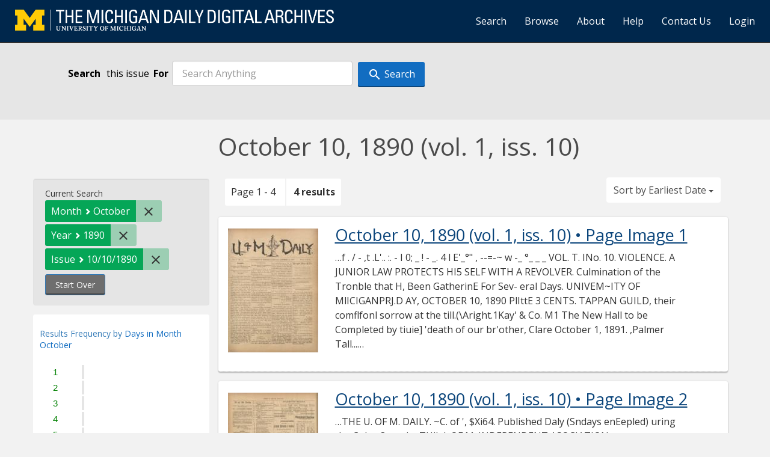

--- FILE ---
content_type: text/html; charset=utf-8
request_url: https://digital.bentley.umich.edu/midaily/search?f%5Bdate_issued_mm_ti%5D%5B%5D=10&f%5Bdate_issued_yyyy_ti%5D%5B%5D=1890&f%5Bissue_identifier%5D%5B%5D=mdp.39015071730779-1890-10-10-1&sort=date_issued_dt+asc%2C+issue_no_t_sort+asc%2C+issue_sequence+asc
body_size: 6177
content:
<!DOCTYPE html>
<html lang="en" class="no-js">
  <head>
    <meta charset="utf-8">
    <meta http-equiv="Content-Type" content="text/html; charset=utf-8">

    <!-- Mobile viewport optimization h5bp.com/ad -->
    <meta name="HandheldFriendly" content="True">
    <meta name="viewport" content="width=device-width,initial-scale=1.0">
    
    <!-- Internet Explorer use the highest version available -->
    <meta http-equiv="X-UA-Compatible" content="IE=edge">

    <!-- Mobile IE allows us to activate ClearType technology for smoothing fonts for easy reading -->
    <!--[if IEMobile]>
      <meta http-equiv="cleartype" content="on">
    <![endif]-->

    <title>Month: October / Year: 1890 / Issue: mdp.39015071730779-1890-10-10-1 - Michigan Daily Digital Archives - Search Results</title>
    <link rel="shortcut icon" type="image/x-icon" href="/assets/favicon-9fac9103b4f16eaefc95669ef58f8a41c38000e52a27bf0ecf88143ff1521120.ico" />
    <link rel="stylesheet" media="all" href="/assets/application-5b33f134d92fd74010247d670f08f969c8f188ce55f3536601e6ef2368e876f4.css" />
    <script src="/assets/application-52d31d1d015edd69dd78086ebc92ce6bbac9e2a3ee20553b4344831013098d24.js"></script>

    <meta name="csrf-param" content="authenticity_token" />
<meta name="csrf-token" content="MPnoTZ7XCuIBLuY1ABV5BgKFstPQ4KrU7iFCVnZUmCe/PZxcz2GYkv72elDsriJWZbiilr7zBJVB8fOnMiFLjg==" />
    
    
  <link rel="repository" href="https://quod.lib.umich.edu/cgi/i/image/api/" />


    <!-- Le HTML5 shim, for IE6-8 support of HTML5 elements -->
    <!--[if lt IE 9]>
      <script src="//html5shim.googlecode.com/svn/trunk/html5.js"></script>
    <![endif]-->

    <link href="https://fonts.googleapis.com/css?family=Open+Sans:400,700" rel="stylesheet">

    <script>(function(w,d,s,l,i){w[l]=w[l]||[];w[l].push({'gtm.start':
    new Date().getTime(),event:'gtm.js'});var f=d.getElementsByTagName(s)[0],
    j=d.createElement(s),dl=l!='dataLayer'?'&l='+l:'';j.async=true;j.src=
    'https://www.googletagmanager.com/gtm.js?id='+i+dl;f.parentNode.insertBefore(j,f);
    })(window,document,'script','dataLayer','GTM-WBJ7G26');</script>

  </head>
  <body class="blacklight-catalog blacklight-catalog-index" >

    
        <div id="header-navbar" class="navbar navbar-inverse navbar-static-top" role="navigation">
  <div class="container-fluid">
    <div class="navbar-header">
      <button type="button" class="navbar-toggle btn collapsed" data-toggle="collapse" data-target="#user-util-collapse">
        <span class="sr-only">Toggle navigation</span>
        <span class="icon-bar"></span>
        <span class="icon-bar"></span>
        <span class="icon-bar"></span>
      </button>
      <a class="navbar-brand" href="https://digital.bentley.umich.edu/midaily"><img alt="The Michigan Daily Digital Archives" height="35" style="margin-top: -8px" src="/assets/The-Michigan-Daily-Digital-Archive-Header-Graphic-f44a050e0c9f1665d01e509f2ae50ae8b959b4767e690b607f78a38dce8e3cc8.png" /></a>
      
  <ul id="skip">
    <li><a href="#content">Skip to results</a></li>
    <li><a href="#search-navbar">Skip to search form</a></li>
    <li><a href="#sidebar">Skip to search results filters</a></li>
</ul>


    </div>

    <div class="collapse navbar-collapse" id="user-util-collapse">
      <div class="navbar-right">
  <ul class="nav navbar-nav">
      <!-- <li></li> -->
    <li><a href="/midaily/search">Search</a></li>

    <li><a href="/midaily/browse">Browse</a></li>
    <li><a href="/midaily/donors">About</a></li>
    <li><a href="/midaily/how_to_search">Help</a></li>
    <li><a href="https://umich.qualtrics.com/jfe/form/SV_8qx7Ino9hw7LSQu?publication=midaily" referrerpolicy="unsafe-url">Contact Us</a></li>

        <li>
          <a href="/login_info">Login</a>
        </li>

  </ul>

<!-- Reinstated login/logout/registration links 13June2017 GML -->
<!--     -->
<!--     <ul class="nav navbar-nav">
 -->      
<!--       <li>
 -->        
<!--         <span></span>
 -->      <!-- </li> -->
      <!-- <li> -->
      <!-- </li> -->
      <!-- <li> -->
      <!-- </li> -->
      <!-- </ul> -->
  
</div>

    </div>
  </div>
</div>






  <div id="search-navbar" class="navbar navbar-default navbar-static-top" role="navigation">
    <!-- <div class="container-fluid"> -->
        
<div class="container-fluid site-search" aria-live="polite">
  <div class="row">
    <form role="search" class="form-horizontal site-search-form" action="https://digital.bentley.umich.edu/midaily/search" accept-charset="UTF-8" method="get"><input name="utf8" type="hidden" value="&#x2713;" />
      <input type="hidden" name="f[date_issued_mm_ti][]" value="10" />
<input type="hidden" name="f[date_issued_yyyy_ti][]" value="1890" />
<input type="hidden" name="f[issue_identifier][]" value="mdp.39015071730779-1890-10-10-1" />
<input type="hidden" name="sort" value="date_issued_dt asc, issue_no_t_sort asc, issue_sequence asc" />
<input type="hidden" name="publication" value="midaily" />
      <input type="hidden" name="search_field" id="search_field" value="all_fields" />
      <div class="form-group">
        <div class="col-xs-12">
          <label for="date_filter" class="control-label search-label date_filter">Search</label>
            <span>this issue</span>
          <span class="q-block">
            <label for="q" class="control-label search-label for-label">For</label>
            <input type="text" name="q" id="q" placeholder="Search Anything" class="form-control" />
            <!-- <button class="btn btn-primary btn-lg">Search </button> -->
            <button type="submit" class="btn btn-action btn-primary" xid="search">
              <span class="icon_search icon_16px"></span>
              <span class="hidden icon_rotate_right icon_16px glyphicon-refresh-animate"></span> 
              <span class="submit-search-text">Search</span>
            </button>
          </span>
        </div>
      </div>
</form>  </div>
</div>


    <!-- </div> -->
  </div>


    <div id="ajax-modal" class="modal fade" tabindex="-1" role="dialog" aria-hidden="true">
  <div class="modal-dialog" role="document">
    <div class="modal-content">
    </div>
  </div>
</div>

    

    <div class="container">

      
        <div class="row">
          <div class="col-md-9 col-md-offset-3 col-sm-8 col-sm-offset-4 col-xs-12">
            <h1>
    October 10, 1890<span class='hidden-xs'> (vol. 1, iss. 10)</span>
</h1>
          </div>
        </div>

      <div class="row">
        



<div id="sidebar" class="col-md-3 col-sm-4 col-xs-12">
    <div id="appliedParams" class="clearfix constraints-container">
    <span class="constraints-label">Current Search</span>

    
<span class="btn-group appliedFilter constraint filter filter-date_issued_mm_ti">
  <span class="constraint-value btn btn-sm btn-default btn-disabled">
      <span class="filterName">Month</span>
        <span class="filterValue" title="October">October</span>
  </span>

    <a class="btn btn-default btn-sm remove dropdown-toggle" href="/midaily/search?f%5Bdate_issued_yyyy_ti%5D%5B%5D=1890&amp;f%5Bissue_identifier%5D%5B%5D=mdp.39015071730779-1890-10-10-1&amp;sort=date_issued_dt+asc%2C+issue_no_t_sort+asc%2C+issue_sequence+asc"><span class="icon_close icon_16px"></span><span class="sr-only">Remove constraint Month: October</span></a>
</span>

<span class="btn-group appliedFilter constraint filter filter-date_issued_yyyy_ti">
  <span class="constraint-value btn btn-sm btn-default btn-disabled">
      <span class="filterName">Year</span>
        <span class="filterValue" title="1890">1890</span>
  </span>

    <a class="btn btn-default btn-sm remove dropdown-toggle" href="/midaily/search?f%5Bdate_issued_mm_ti%5D%5B%5D=10&amp;f%5Bissue_identifier%5D%5B%5D=mdp.39015071730779-1890-10-10-1&amp;sort=date_issued_dt+asc%2C+issue_no_t_sort+asc%2C+issue_sequence+asc"><span class="icon_close icon_16px"></span><span class="sr-only">Remove constraint Year: 1890</span></a>
</span>

<span class="btn-group appliedFilter constraint filter filter-issue_identifier">
  <span class="constraint-value btn btn-sm btn-default btn-disabled">
      <span class="filterName">Issue</span>
          10/10/1890
  </span>

    <a class="btn btn-default btn-sm remove dropdown-toggle" href="/midaily/search?f%5Bdate_issued_mm_ti%5D%5B%5D=10&amp;f%5Bdate_issued_yyyy_ti%5D%5B%5D=1890&amp;sort=date_issued_dt+asc%2C+issue_no_t_sort+asc%2C+issue_sequence+asc"><span class="icon_close icon_16px"></span><span class="sr-only">Remove constraint Issue: mdp.39015071730779-1890-10-10-1</span></a>
</span>
    <div>
      <a class="catalog_startOverLink btn btn-text" id="startOverLink" href="/midaily/search">Start Over</a>
    </div>
  </div>      
 

  <div id="searchGraph" class="clearfix">
    <h2 class="sr-only">Explore by Days in Month October</h2>
    <span 
    id="graph_data" 
    class="hidden" 
    data-chart-title="Days in Month October" 
    data-highest-col="4" 
    data-lowest-col="4"      
    data-facet-key="date_issued_dd_ti"      
    data-col-names="1, 2, 3, 4, 5, 6, 7, 8, 9, 10, 11, 12, 13, 14, 15, 16, 17, 18, 19, 20, 21, 22, 23, 24, 25, 26, 27, 28, 29, 30, 31" 
    data-col-values="0, 0, 0, 0, 0, 0, 0, 0, 0, 4, 0, 0, 0, 0, 0, 0, 0, 0, 0, 0, 0, 0, 0, 0, 0, 0, 0, 0, 0, 0, 0"  
    data-col-links="#, #, #, #, #, #, #, #, #, /midaily/search?f%5Bdate_issued_dd_ti%5D%5B%5D=10&amp;f%5Bdate_issued_mm_ti%5D%5B%5D=10&amp;f%5Bdate_issued_yyyy_ti%5D%5B%5D=1890&amp;f%5Bissue_identifier%5D%5B%5D=mdp.39015071730779-1890-10-10-1&amp;sort=date_issued_dt+asc%2C+issue_no_t_sort+asc%2C+issue_sequence+asc, #, #, #, #, #, #, #, #, #, #, #, #, #, #, #, #, #, #, #, #, #" 
    ></span>
    
  <h3><span class="result-requency-by">Results Frequency by </span><span class="result-frequency-by-range">Days in Month October</span></h3>
  <div id="hit_chart_frame">
    <span id="y-axis-title">Date Range</span>
    <span id="x-axis-title">Pages with Results</span>
    <!-- line bar -->
  </div>
    <span id="hit_instructions">The graph is meant to give a relative scale of results. Hover over labels to see number of results.</span>
</div>
  <div id="facets" class="facets sidenav">

  <div class="top-panel-heading panel-heading">
    <button type="button" class="facets-toggle" data-toggle="collapse" data-target="#facet-panel-collapse">
      <span class="sr-only">Toggle facets</span>
      <span class="icon-bar"></span>
      <span class="icon-bar"></span>
      <span class="icon-bar"></span>
    </button>

    <h2 class='facets-heading'>
      Filter by Date Range Facet
    </h2>
  </div>

  <div id="facet-panel-collapse" class="collapse panel-group">
    <div class="panel panel-default facet_limit blacklight-issue_sequence_field ">
  <div class=" collapse-toggle panel-heading" data-toggle="collapse" data-target="#facet-issue_sequence_field">
    <h3 class="panel-title facet-field-heading">
      <button xclass="btn btn-link">On Page</button>
    </h3>
  </div>
  <div id="facet-issue_sequence_field" class="panel-collapse facet-content in">
    <div class="panel-body">
      <ul class="facet-values list-unstyled">
  <li><span class="facet-label"><a class="facet_select" href="/midaily/search?f%5Bdate_issued_mm_ti%5D%5B%5D=10&amp;f%5Bdate_issued_yyyy_ti%5D%5B%5D=1890&amp;f%5Bissue_identifier%5D%5B%5D=mdp.39015071730779-1890-10-10-1&amp;f%5Bissue_sequence_field%5D%5B%5D=issue_sequence_1&amp;sort=date_issued_dt+asc%2C+issue_no_t_sort+asc%2C+issue_sequence+asc">Front Page</a></span><span title="Number of records" class="facet-count">1</span></li>

</ul>

    </div>
  </div>
</div>

<div class="panel panel-default facet_limit blacklight-date_issued_yyyy10_ti ">
  <div class=" collapse-toggle panel-heading" data-toggle="collapse" data-target="#facet-date_issued_yyyy10_ti">
    <h3 class="panel-title facet-field-heading">
      <button xclass="btn btn-link">Decade</button>
    </h3>
  </div>
  <div id="facet-date_issued_yyyy10_ti" class="panel-collapse facet-content in">
    <div class="panel-body">
      <ul class="facet-values list-unstyled">
  <li><span class="facet-label"><a class="facet_select" href="/midaily/search?f%5Bdate_issued_mm_ti%5D%5B%5D=10&amp;f%5Bdate_issued_yyyy10_ti%5D%5B%5D=1890&amp;f%5Bdate_issued_yyyy_ti%5D%5B%5D=1890&amp;f%5Bissue_identifier%5D%5B%5D=mdp.39015071730779-1890-10-10-1&amp;sort=date_issued_dt+asc%2C+issue_no_t_sort+asc%2C+issue_sequence+asc">1890</a></span><span title="Number of records" class="facet-count">4</span></li>

</ul>

    </div>
  </div>
</div>

<div class="panel panel-default facet_limit blacklight-date_issued_yyyy_ti facet_limit-active">
  <div class=" collapse-toggle panel-heading" data-toggle="collapse" data-target="#facet-date_issued_yyyy_ti">
    <h3 class="panel-title facet-field-heading">
      <button xclass="btn btn-link">Year</button>
    </h3>
  </div>
  <div id="facet-date_issued_yyyy_ti" class="panel-collapse facet-content in">
    <div class="panel-body">
      <ul class="facet-values list-unstyled">
  <li><span class="facet-label"><span class="selected">1890</span><a class="remove" href="/midaily/search?f%5Bdate_issued_mm_ti%5D%5B%5D=10&amp;f%5Bissue_identifier%5D%5B%5D=mdp.39015071730779-1890-10-10-1&amp;sort=date_issued_dt+asc%2C+issue_no_t_sort+asc%2C+issue_sequence+asc"><span class="fa fa-close"></span><span class="sr-only">remove facet limit 1890</span></a></span><span title="Number of records" class="selected facet-count">4</span></li>

</ul>

    </div>
  </div>
</div>

<div class="panel panel-default facet_limit blacklight-date_issued_mm_ti facet_limit-active">
  <div class=" collapse-toggle panel-heading" data-toggle="collapse" data-target="#facet-date_issued_mm_ti">
    <h3 class="panel-title facet-field-heading">
      <button xclass="btn btn-link">Month</button>
    </h3>
  </div>
  <div id="facet-date_issued_mm_ti" class="panel-collapse facet-content in">
    <div class="panel-body">
      <ul class="facet-values list-unstyled">
  <li><span class="facet-label"><span class="selected">October</span><a class="remove" href="/midaily/search?f%5Bdate_issued_yyyy_ti%5D%5B%5D=1890&amp;f%5Bissue_identifier%5D%5B%5D=mdp.39015071730779-1890-10-10-1&amp;sort=date_issued_dt+asc%2C+issue_no_t_sort+asc%2C+issue_sequence+asc"><span class="fa fa-close"></span><span class="sr-only">remove facet limit October</span></a></span><span title="Number of records" class="selected facet-count">4</span></li>

</ul>

    </div>
  </div>
</div>

<div class="panel panel-default facet_limit blacklight-date_issued_dd_ti ">
  <div class="collapsed collapse-toggle panel-heading" data-toggle="collapse" data-target="#facet-date_issued_dd_ti">
    <h3 class="panel-title facet-field-heading">
      <button xclass="btn btn-link">Day</button>
    </h3>
  </div>
  <div id="facet-date_issued_dd_ti" class="panel-collapse facet-content collapse">
    <div class="panel-body">
      <ul class="facet-values list-unstyled">
  <li><span class="facet-label"><a class="facet_select" href="/midaily/search?f%5Bdate_issued_dd_ti%5D%5B%5D=10&amp;f%5Bdate_issued_mm_ti%5D%5B%5D=10&amp;f%5Bdate_issued_yyyy_ti%5D%5B%5D=1890&amp;f%5Bissue_identifier%5D%5B%5D=mdp.39015071730779-1890-10-10-1&amp;sort=date_issued_dt+asc%2C+issue_no_t_sort+asc%2C+issue_sequence+asc">10</a></span><span title="Number of records" class="facet-count">4</span></li>

</ul>

    </div>
  </div>
</div>

  </div>
</div>

</div>

<div id="content" class="col-md-9 col-sm-8 col-xs-12 activate-highlighting">
  
    <h2 class="sr-only top-content-title">Search Constraints</h2>





<div id="sortAndPerPage" class="clearfix">
      <div class="page_links">
      <span class="page_entries">
        <span class="pages-box">Page 1 - 4</span> <span class="results-box hidden-xs">4 results</span>
      </span>
    </div> 

  <div class="search-widgets"><div id="sort-dropdown" class="btn-group">
  <button type="button" class="btn btn-default dropdown-toggle" data-toggle="dropdown" aria-expanded="false">
      Sort by Earliest Date <span class="caret"></span>
  </button>

  <ul class="dropdown-menu" role="menu">
        <li role="menuitem"><a href="/midaily/search?f%5Bdate_issued_mm_ti%5D%5B%5D=10&amp;f%5Bdate_issued_yyyy_ti%5D%5B%5D=1890&amp;f%5Bissue_identifier%5D%5B%5D=mdp.39015071730779-1890-10-10-1&amp;sort=relevance">Interesting</a></li>
        <li role="menuitem"><a href="/midaily/search?f%5Bdate_issued_mm_ti%5D%5B%5D=10&amp;f%5Bdate_issued_yyyy_ti%5D%5B%5D=1890&amp;f%5Bissue_identifier%5D%5B%5D=mdp.39015071730779-1890-10-10-1&amp;sort=date_issued_dt+desc%2C+issue_no_t_sort+asc%2C+issue_sequence+asc">Latest Date</a></li>
        <li role="menuitem"><a href="/midaily/search?f%5Bdate_issued_mm_ti%5D%5B%5D=10&amp;f%5Bdate_issued_yyyy_ti%5D%5B%5D=1890&amp;f%5Bissue_identifier%5D%5B%5D=mdp.39015071730779-1890-10-10-1&amp;sort=date_issued_dt+asc%2C+issue_no_t_sort+asc%2C+issue_sequence+asc">Earliest Date</a></li>
  </ul>
</div>
</div>
</div>

<h2 class="sr-only">Search Results</h2>

  <div id="documents" class="documents-list container-fluid">
  <article class="row document" data-words="[]" data-identifier="bhl_midaily:mdp.39015071730779-00000047:WORDS00000047">
    <span class="row-thumbnail" aria-hidden="true" tabindex="-1">
        <a tabindex="-1" class="thumbnail loading" data-min-width="150" data-min-height="206" href="/midaily/mdp.39015071730779/47"><img data-src="https://quod.lib.umich.edu/cgi/i/image/api/tile/bhl_midaily:mdp.39015071730779-00000047:IMG00000047/full/150,/0/default.jpg" tabindex="-1" aria-hidden="true" alt="image of October 10, 1890 - number 1" /></a>
    </span>
    <div class="row-article-text">
        <a href="/midaily/mdp.39015071730779/47">
    <h3>
        October 10, 1890
        <span class="subtitle">
            (vol. 1, iss. 10)
            &#8226; Page Image 1</span>
    </h3>
</a>

<p>&#8230;f . / - ,t .L'.. :. - I 0; _ ! - _. 4 l E'_°" , --=-~ w -_ °_ _ _ VOL. T. INo. 10. VIOLENCE. A JUNIOR LAW PROTECTS HI5 SELF WITH A REVOLVER. Culmination of the Tronble that H, Been GatherinE For Sev- eral Days. UNIVEM~ITY OF MlICIGANPRJ.D AY, OCTOBER 10, 1890 PlIttE 3 CENTS. TAPPAN GUILD, their comflfonl sorrow at the till.(\Aright.1Kay' & Co. M1 The New Hall to be Completed by tiuie] 'death of our br'other, Clare October 1, 1891. ,Palmer Tall...&#8230;</p>

    </div>

</article>
    <article class="row document" data-words="[]" data-identifier="bhl_midaily:mdp.39015071730779-00000048:WORDS00000048">
    <span class="row-thumbnail" aria-hidden="true" tabindex="-1">
        <a tabindex="-1" class="thumbnail loading" data-min-width="150" data-min-height="206" href="/midaily/mdp.39015071730779/48"><img data-src="https://quod.lib.umich.edu/cgi/i/image/api/tile/bhl_midaily:mdp.39015071730779-00000048:IMG00000048/full/150,/0/default.jpg" tabindex="-1" aria-hidden="true" alt="image of October 10, 1890 - number 2" /></a>
    </span>
    <div class="row-article-text">
        <a href="/midaily/mdp.39015071730779/48">
    <h3>
        October 10, 1890
        <span class="subtitle">
            (vol. 1, iss. 10)
            &#8226; Page Image 2</span>
    </h3>
</a>

<p>&#8230;THE U. OF M. DAILY. ~C. of ', $Xi64. Published Daly (Sndays enEepled) uring the Colee 3yea, by THlL I. OF M. INDEPENDENT ASOCIATION Sutbcriptionttpice 53311 per year, itvariably int advancoe. Single coies 3 ents. On ae at bteltat's and lost Offie newse tand every eciing at16 oclock'. Sbsritin may be left, at the noffice; of the DAILY, Opera Houe block, t Stetanos, at Sotlets, or wthnttany oft the editors. Cottnnutnicatiotns soldt reacts the ot...&#8230;</p>

    </div>

</article>
    <article class="row document" data-words="[]" data-identifier="bhl_midaily:mdp.39015071730779-00000049:WORDS00000049">
    <span class="row-thumbnail" aria-hidden="true" tabindex="-1">
        <a tabindex="-1" class="thumbnail loading" data-min-width="150" data-min-height="206" href="/midaily/mdp.39015071730779/49"><img data-src="https://quod.lib.umich.edu/cgi/i/image/api/tile/bhl_midaily:mdp.39015071730779-00000049:IMG00000049/full/150,/0/default.jpg" tabindex="-1" aria-hidden="true" alt="image of October 10, 1890 - number 3" /></a>
    </span>
    <div class="row-article-text">
        <a href="/midaily/mdp.39015071730779/49">
    <h3>
        October 10, 1890
        <span class="subtitle">
            (vol. 1, iss. 10)
            &#8226; Page Image 3</span>
    </h3>
</a>

<p>&#8230;THE U. OF M. DAILY _ : n _._. _ M T1I1U TWO SAMS Messrs. YO UMANV'8, KNOX' and 8ILVEIMAIN' See the /(ollar THE -DQ-COAT See it at Of Old U. of M. should have a University of Michigan Guitar. Prices lowest, Quality highest. Guaranteed every inch of the road. Violin wind Guitar Strings, 10 ets.; Banjo and Mandolin Strings, 5 cts. Everything in proportios3. L. It. Clement, Is s. MainsinSt. ALLMENIP I AN rM O O RGAN UU. TRS A.T BROWN'"S DRUG STORE...&#8230;</p>

    </div>

</article>
    <article class="row document" data-words="[]" data-identifier="bhl_midaily:mdp.39015071730779-00000050:WORDS00000050">
    <span class="row-thumbnail" aria-hidden="true" tabindex="-1">
        <a tabindex="-1" class="thumbnail loading" data-min-width="150" data-min-height="206" href="/midaily/mdp.39015071730779/50"><img data-src="https://quod.lib.umich.edu/cgi/i/image/api/tile/bhl_midaily:mdp.39015071730779-00000050:IMG00000050/full/150,/0/default.jpg" tabindex="-1" aria-hidden="true" alt="image of October 10, 1890 - number 4" /></a>
    </span>
    <div class="row-article-text">
        <a href="/midaily/mdp.39015071730779/50">
    <h3>
        October 10, 1890
        <span class="subtitle">
            (vol. 1, iss. 10)
            &#8226; Page Image 4</span>
    </h3>
</a>

<p>&#8230;THE U. OF M. DAILY. 171, 173, 175 Woodward Aventa, Detotit Mchigq.it is the Latest and Only. Cutest sNove to Jtrnvon Doil NEW BOOK STORES, &lt;! T P t 6 South Maiq Street. 44 South State Street, Nothing Takes its Place. See NOBLE'S Window Display. Black Shirts, Black Underwear, Black Neckwear, Black Ifandkerchiefs, Black Caps, Black Suspenders, Black Hosiery, Black Elastics, Black Studs, Black Buttons. THE BLACK CRAZE. t"-T T T'WTT.T1 UNIVERSITY ...&#8230;</p>

    </div>

</article>
    
</div>





    <script>
      // have to loop through all these else not all the paragraphs are shaved?
      $(".row-article-text p").each(function() {
        $(this).shave(150);
      })
    </script>
</div>
<a id="back-to-top" href="#" class="btn btn-primary btn-lg back-to-top" 
  role="button" title="Back to Top" data-toggle="tooltip" data-placement="top">
  <i class="icon_keyboard_arrow_up icon_16px" aria-hidden="true"></i> <span class="back-to-top-text">Back to Top</span>
</a> 


      </div>

    </div>


    <footer class="navbar navbar-inverse">
    <div class="container-fluid">
        <ul class="nav navbar-nav">
            <li class="footer-link-help"><a href="/midaily/how_to_search">Help</a></li>
            <li class="footer-link-home"><a href="/midaily">Home</a></li>
        </ul>
    </div>
</footer>
<div class="container-fluid">
    <div class="col-md-12">
        <p>
            <span>&copy; 2025 <a href="http://www.regents.umich.edu">Regents of the University of Michigan</a></span>
        </p>
    </div>
</div>


  </body>
</html>
